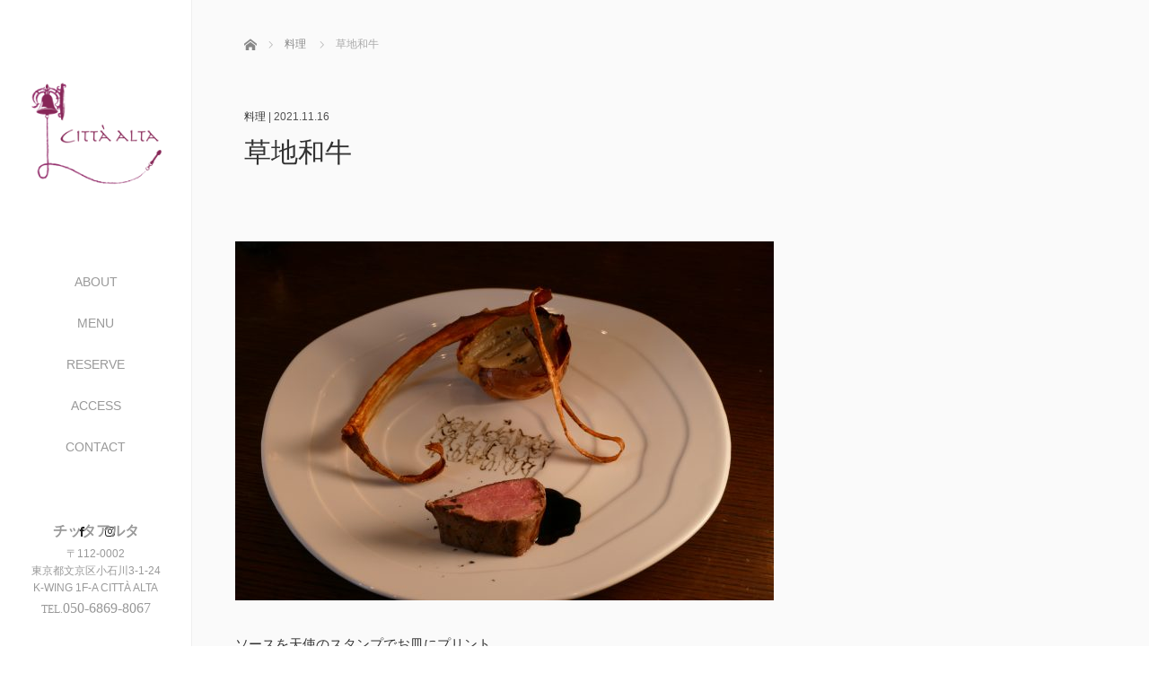

--- FILE ---
content_type: text/html; charset=UTF-8
request_url: https://cittaalta.jp/archives/15
body_size: 12791
content:
<!DOCTYPE html>
<html class="pc" lang="ja">
<head>
<link rel="shortcut icon" href="https://cittaalta.jp/wp-content/uploads/tcd-w/favicon-13.ico" />
<meta charset="UTF-8">
<!--[if IE]><meta http-equiv="X-UA-Compatible" content="IE=edge"><![endif]-->
<meta name="viewport" content="width=device-width,initial-scale=1.0">
<title>天使　肉</title>
<meta name="description" content="ソースを天使のスタンプでお皿にプリント...">
<link rel="pingback" href="https://cittaalta.jp/xmlrpc.php">
<meta name='robots' content='max-image-preview:large' />
<link rel='dns-prefetch' href='//ajax.googleapis.com' />
<link rel="alternate" type="application/rss+xml" title="CITTÀ ALTA &raquo; フィード" href="https://cittaalta.jp/feed" />
<link rel="alternate" title="oEmbed (JSON)" type="application/json+oembed" href="https://cittaalta.jp/wp-json/oembed/1.0/embed?url=https%3A%2F%2Fcittaalta.jp%2Farchives%2F15" />
<link rel="alternate" title="oEmbed (XML)" type="text/xml+oembed" href="https://cittaalta.jp/wp-json/oembed/1.0/embed?url=https%3A%2F%2Fcittaalta.jp%2Farchives%2F15&#038;format=xml" />
<style id='wp-img-auto-sizes-contain-inline-css' type='text/css'>
img:is([sizes=auto i],[sizes^="auto," i]){contain-intrinsic-size:3000px 1500px}
/*# sourceURL=wp-img-auto-sizes-contain-inline-css */
</style>
<style id='wp-emoji-styles-inline-css' type='text/css'>

	img.wp-smiley, img.emoji {
		display: inline !important;
		border: none !important;
		box-shadow: none !important;
		height: 1em !important;
		width: 1em !important;
		margin: 0 0.07em !important;
		vertical-align: -0.1em !important;
		background: none !important;
		padding: 0 !important;
	}
/*# sourceURL=wp-emoji-styles-inline-css */
</style>
<style id='wp-block-library-inline-css' type='text/css'>
:root{--wp-block-synced-color:#7a00df;--wp-block-synced-color--rgb:122,0,223;--wp-bound-block-color:var(--wp-block-synced-color);--wp-editor-canvas-background:#ddd;--wp-admin-theme-color:#007cba;--wp-admin-theme-color--rgb:0,124,186;--wp-admin-theme-color-darker-10:#006ba1;--wp-admin-theme-color-darker-10--rgb:0,107,160.5;--wp-admin-theme-color-darker-20:#005a87;--wp-admin-theme-color-darker-20--rgb:0,90,135;--wp-admin-border-width-focus:2px}@media (min-resolution:192dpi){:root{--wp-admin-border-width-focus:1.5px}}.wp-element-button{cursor:pointer}:root .has-very-light-gray-background-color{background-color:#eee}:root .has-very-dark-gray-background-color{background-color:#313131}:root .has-very-light-gray-color{color:#eee}:root .has-very-dark-gray-color{color:#313131}:root .has-vivid-green-cyan-to-vivid-cyan-blue-gradient-background{background:linear-gradient(135deg,#00d084,#0693e3)}:root .has-purple-crush-gradient-background{background:linear-gradient(135deg,#34e2e4,#4721fb 50%,#ab1dfe)}:root .has-hazy-dawn-gradient-background{background:linear-gradient(135deg,#faaca8,#dad0ec)}:root .has-subdued-olive-gradient-background{background:linear-gradient(135deg,#fafae1,#67a671)}:root .has-atomic-cream-gradient-background{background:linear-gradient(135deg,#fdd79a,#004a59)}:root .has-nightshade-gradient-background{background:linear-gradient(135deg,#330968,#31cdcf)}:root .has-midnight-gradient-background{background:linear-gradient(135deg,#020381,#2874fc)}:root{--wp--preset--font-size--normal:16px;--wp--preset--font-size--huge:42px}.has-regular-font-size{font-size:1em}.has-larger-font-size{font-size:2.625em}.has-normal-font-size{font-size:var(--wp--preset--font-size--normal)}.has-huge-font-size{font-size:var(--wp--preset--font-size--huge)}.has-text-align-center{text-align:center}.has-text-align-left{text-align:left}.has-text-align-right{text-align:right}.has-fit-text{white-space:nowrap!important}#end-resizable-editor-section{display:none}.aligncenter{clear:both}.items-justified-left{justify-content:flex-start}.items-justified-center{justify-content:center}.items-justified-right{justify-content:flex-end}.items-justified-space-between{justify-content:space-between}.screen-reader-text{border:0;clip-path:inset(50%);height:1px;margin:-1px;overflow:hidden;padding:0;position:absolute;width:1px;word-wrap:normal!important}.screen-reader-text:focus{background-color:#ddd;clip-path:none;color:#444;display:block;font-size:1em;height:auto;left:5px;line-height:normal;padding:15px 23px 14px;text-decoration:none;top:5px;width:auto;z-index:100000}html :where(.has-border-color){border-style:solid}html :where([style*=border-top-color]){border-top-style:solid}html :where([style*=border-right-color]){border-right-style:solid}html :where([style*=border-bottom-color]){border-bottom-style:solid}html :where([style*=border-left-color]){border-left-style:solid}html :where([style*=border-width]){border-style:solid}html :where([style*=border-top-width]){border-top-style:solid}html :where([style*=border-right-width]){border-right-style:solid}html :where([style*=border-bottom-width]){border-bottom-style:solid}html :where([style*=border-left-width]){border-left-style:solid}html :where(img[class*=wp-image-]){height:auto;max-width:100%}:where(figure){margin:0 0 1em}html :where(.is-position-sticky){--wp-admin--admin-bar--position-offset:var(--wp-admin--admin-bar--height,0px)}@media screen and (max-width:600px){html :where(.is-position-sticky){--wp-admin--admin-bar--position-offset:0px}}

/*# sourceURL=wp-block-library-inline-css */
</style><style id='global-styles-inline-css' type='text/css'>
:root{--wp--preset--aspect-ratio--square: 1;--wp--preset--aspect-ratio--4-3: 4/3;--wp--preset--aspect-ratio--3-4: 3/4;--wp--preset--aspect-ratio--3-2: 3/2;--wp--preset--aspect-ratio--2-3: 2/3;--wp--preset--aspect-ratio--16-9: 16/9;--wp--preset--aspect-ratio--9-16: 9/16;--wp--preset--color--black: #000000;--wp--preset--color--cyan-bluish-gray: #abb8c3;--wp--preset--color--white: #ffffff;--wp--preset--color--pale-pink: #f78da7;--wp--preset--color--vivid-red: #cf2e2e;--wp--preset--color--luminous-vivid-orange: #ff6900;--wp--preset--color--luminous-vivid-amber: #fcb900;--wp--preset--color--light-green-cyan: #7bdcb5;--wp--preset--color--vivid-green-cyan: #00d084;--wp--preset--color--pale-cyan-blue: #8ed1fc;--wp--preset--color--vivid-cyan-blue: #0693e3;--wp--preset--color--vivid-purple: #9b51e0;--wp--preset--gradient--vivid-cyan-blue-to-vivid-purple: linear-gradient(135deg,rgb(6,147,227) 0%,rgb(155,81,224) 100%);--wp--preset--gradient--light-green-cyan-to-vivid-green-cyan: linear-gradient(135deg,rgb(122,220,180) 0%,rgb(0,208,130) 100%);--wp--preset--gradient--luminous-vivid-amber-to-luminous-vivid-orange: linear-gradient(135deg,rgb(252,185,0) 0%,rgb(255,105,0) 100%);--wp--preset--gradient--luminous-vivid-orange-to-vivid-red: linear-gradient(135deg,rgb(255,105,0) 0%,rgb(207,46,46) 100%);--wp--preset--gradient--very-light-gray-to-cyan-bluish-gray: linear-gradient(135deg,rgb(238,238,238) 0%,rgb(169,184,195) 100%);--wp--preset--gradient--cool-to-warm-spectrum: linear-gradient(135deg,rgb(74,234,220) 0%,rgb(151,120,209) 20%,rgb(207,42,186) 40%,rgb(238,44,130) 60%,rgb(251,105,98) 80%,rgb(254,248,76) 100%);--wp--preset--gradient--blush-light-purple: linear-gradient(135deg,rgb(255,206,236) 0%,rgb(152,150,240) 100%);--wp--preset--gradient--blush-bordeaux: linear-gradient(135deg,rgb(254,205,165) 0%,rgb(254,45,45) 50%,rgb(107,0,62) 100%);--wp--preset--gradient--luminous-dusk: linear-gradient(135deg,rgb(255,203,112) 0%,rgb(199,81,192) 50%,rgb(65,88,208) 100%);--wp--preset--gradient--pale-ocean: linear-gradient(135deg,rgb(255,245,203) 0%,rgb(182,227,212) 50%,rgb(51,167,181) 100%);--wp--preset--gradient--electric-grass: linear-gradient(135deg,rgb(202,248,128) 0%,rgb(113,206,126) 100%);--wp--preset--gradient--midnight: linear-gradient(135deg,rgb(2,3,129) 0%,rgb(40,116,252) 100%);--wp--preset--font-size--small: 13px;--wp--preset--font-size--medium: 20px;--wp--preset--font-size--large: 36px;--wp--preset--font-size--x-large: 42px;--wp--preset--spacing--20: 0.44rem;--wp--preset--spacing--30: 0.67rem;--wp--preset--spacing--40: 1rem;--wp--preset--spacing--50: 1.5rem;--wp--preset--spacing--60: 2.25rem;--wp--preset--spacing--70: 3.38rem;--wp--preset--spacing--80: 5.06rem;--wp--preset--shadow--natural: 6px 6px 9px rgba(0, 0, 0, 0.2);--wp--preset--shadow--deep: 12px 12px 50px rgba(0, 0, 0, 0.4);--wp--preset--shadow--sharp: 6px 6px 0px rgba(0, 0, 0, 0.2);--wp--preset--shadow--outlined: 6px 6px 0px -3px rgb(255, 255, 255), 6px 6px rgb(0, 0, 0);--wp--preset--shadow--crisp: 6px 6px 0px rgb(0, 0, 0);}:where(.is-layout-flex){gap: 0.5em;}:where(.is-layout-grid){gap: 0.5em;}body .is-layout-flex{display: flex;}.is-layout-flex{flex-wrap: wrap;align-items: center;}.is-layout-flex > :is(*, div){margin: 0;}body .is-layout-grid{display: grid;}.is-layout-grid > :is(*, div){margin: 0;}:where(.wp-block-columns.is-layout-flex){gap: 2em;}:where(.wp-block-columns.is-layout-grid){gap: 2em;}:where(.wp-block-post-template.is-layout-flex){gap: 1.25em;}:where(.wp-block-post-template.is-layout-grid){gap: 1.25em;}.has-black-color{color: var(--wp--preset--color--black) !important;}.has-cyan-bluish-gray-color{color: var(--wp--preset--color--cyan-bluish-gray) !important;}.has-white-color{color: var(--wp--preset--color--white) !important;}.has-pale-pink-color{color: var(--wp--preset--color--pale-pink) !important;}.has-vivid-red-color{color: var(--wp--preset--color--vivid-red) !important;}.has-luminous-vivid-orange-color{color: var(--wp--preset--color--luminous-vivid-orange) !important;}.has-luminous-vivid-amber-color{color: var(--wp--preset--color--luminous-vivid-amber) !important;}.has-light-green-cyan-color{color: var(--wp--preset--color--light-green-cyan) !important;}.has-vivid-green-cyan-color{color: var(--wp--preset--color--vivid-green-cyan) !important;}.has-pale-cyan-blue-color{color: var(--wp--preset--color--pale-cyan-blue) !important;}.has-vivid-cyan-blue-color{color: var(--wp--preset--color--vivid-cyan-blue) !important;}.has-vivid-purple-color{color: var(--wp--preset--color--vivid-purple) !important;}.has-black-background-color{background-color: var(--wp--preset--color--black) !important;}.has-cyan-bluish-gray-background-color{background-color: var(--wp--preset--color--cyan-bluish-gray) !important;}.has-white-background-color{background-color: var(--wp--preset--color--white) !important;}.has-pale-pink-background-color{background-color: var(--wp--preset--color--pale-pink) !important;}.has-vivid-red-background-color{background-color: var(--wp--preset--color--vivid-red) !important;}.has-luminous-vivid-orange-background-color{background-color: var(--wp--preset--color--luminous-vivid-orange) !important;}.has-luminous-vivid-amber-background-color{background-color: var(--wp--preset--color--luminous-vivid-amber) !important;}.has-light-green-cyan-background-color{background-color: var(--wp--preset--color--light-green-cyan) !important;}.has-vivid-green-cyan-background-color{background-color: var(--wp--preset--color--vivid-green-cyan) !important;}.has-pale-cyan-blue-background-color{background-color: var(--wp--preset--color--pale-cyan-blue) !important;}.has-vivid-cyan-blue-background-color{background-color: var(--wp--preset--color--vivid-cyan-blue) !important;}.has-vivid-purple-background-color{background-color: var(--wp--preset--color--vivid-purple) !important;}.has-black-border-color{border-color: var(--wp--preset--color--black) !important;}.has-cyan-bluish-gray-border-color{border-color: var(--wp--preset--color--cyan-bluish-gray) !important;}.has-white-border-color{border-color: var(--wp--preset--color--white) !important;}.has-pale-pink-border-color{border-color: var(--wp--preset--color--pale-pink) !important;}.has-vivid-red-border-color{border-color: var(--wp--preset--color--vivid-red) !important;}.has-luminous-vivid-orange-border-color{border-color: var(--wp--preset--color--luminous-vivid-orange) !important;}.has-luminous-vivid-amber-border-color{border-color: var(--wp--preset--color--luminous-vivid-amber) !important;}.has-light-green-cyan-border-color{border-color: var(--wp--preset--color--light-green-cyan) !important;}.has-vivid-green-cyan-border-color{border-color: var(--wp--preset--color--vivid-green-cyan) !important;}.has-pale-cyan-blue-border-color{border-color: var(--wp--preset--color--pale-cyan-blue) !important;}.has-vivid-cyan-blue-border-color{border-color: var(--wp--preset--color--vivid-cyan-blue) !important;}.has-vivid-purple-border-color{border-color: var(--wp--preset--color--vivid-purple) !important;}.has-vivid-cyan-blue-to-vivid-purple-gradient-background{background: var(--wp--preset--gradient--vivid-cyan-blue-to-vivid-purple) !important;}.has-light-green-cyan-to-vivid-green-cyan-gradient-background{background: var(--wp--preset--gradient--light-green-cyan-to-vivid-green-cyan) !important;}.has-luminous-vivid-amber-to-luminous-vivid-orange-gradient-background{background: var(--wp--preset--gradient--luminous-vivid-amber-to-luminous-vivid-orange) !important;}.has-luminous-vivid-orange-to-vivid-red-gradient-background{background: var(--wp--preset--gradient--luminous-vivid-orange-to-vivid-red) !important;}.has-very-light-gray-to-cyan-bluish-gray-gradient-background{background: var(--wp--preset--gradient--very-light-gray-to-cyan-bluish-gray) !important;}.has-cool-to-warm-spectrum-gradient-background{background: var(--wp--preset--gradient--cool-to-warm-spectrum) !important;}.has-blush-light-purple-gradient-background{background: var(--wp--preset--gradient--blush-light-purple) !important;}.has-blush-bordeaux-gradient-background{background: var(--wp--preset--gradient--blush-bordeaux) !important;}.has-luminous-dusk-gradient-background{background: var(--wp--preset--gradient--luminous-dusk) !important;}.has-pale-ocean-gradient-background{background: var(--wp--preset--gradient--pale-ocean) !important;}.has-electric-grass-gradient-background{background: var(--wp--preset--gradient--electric-grass) !important;}.has-midnight-gradient-background{background: var(--wp--preset--gradient--midnight) !important;}.has-small-font-size{font-size: var(--wp--preset--font-size--small) !important;}.has-medium-font-size{font-size: var(--wp--preset--font-size--medium) !important;}.has-large-font-size{font-size: var(--wp--preset--font-size--large) !important;}.has-x-large-font-size{font-size: var(--wp--preset--font-size--x-large) !important;}
/*# sourceURL=global-styles-inline-css */
</style>

<style id='classic-theme-styles-inline-css' type='text/css'>
/*! This file is auto-generated */
.wp-block-button__link{color:#fff;background-color:#32373c;border-radius:9999px;box-shadow:none;text-decoration:none;padding:calc(.667em + 2px) calc(1.333em + 2px);font-size:1.125em}.wp-block-file__button{background:#32373c;color:#fff;text-decoration:none}
/*# sourceURL=/wp-includes/css/classic-themes.min.css */
</style>
<link rel='stylesheet' id='bootstrap.min-css' href='https://cittaalta.jp/wp-content/themes/avalon_tcd040/bootstrap.min.css?ver=3.4' type='text/css' media='all' />
<link rel='stylesheet' id='style-css' href='https://cittaalta.jp/wp-content/themes/avalon_tcd040/style.css?ver=3.4' type='text/css' media='screen' />
<link rel='stylesheet' id='responsive-css' href='https://cittaalta.jp/wp-content/themes/avalon_tcd040/responsive.css?ver=3.4' type='text/css' media='screen and (max-width:1024px)' />
<link rel='stylesheet' id='fullpage.min-css' href='https://cittaalta.jp/wp-content/themes/avalon_tcd040/fullpage.min.css?ver=3.4' type='text/css' media='all' />
<script type="text/javascript" src="https://cittaalta.jp/wp-includes/js/jquery/jquery.min.js?ver=3.7.1" id="jquery-core-js"></script>
<script type="text/javascript" src="https://cittaalta.jp/wp-includes/js/jquery/jquery-migrate.min.js?ver=3.4.1" id="jquery-migrate-js"></script>
<script type="text/javascript" src="https://ajax.googleapis.com/ajax/libs/jquery/1.12.3/jquery.min.js?ver=6.9" id="jquery.min-js"></script>
<script type="text/javascript" src="https://cittaalta.jp/wp-content/themes/avalon_tcd040/js/bootstrap.min.js?ver=3.4" id="bootstrap.min-js"></script>
<script type="text/javascript" src="https://cittaalta.jp/wp-content/themes/avalon_tcd040/js/jquery.newsticker.js?ver=3.4" id="jquery.newsticker-js"></script>
<script type="text/javascript" src="https://cittaalta.jp/wp-content/themes/avalon_tcd040/js/menu.js?ver=3.4" id="menu-js"></script>
<script type="text/javascript" src="https://cittaalta.jp/wp-content/themes/avalon_tcd040/js/jquery.easings.min.js?ver=3.4" id="jquery.easings.min-js"></script>
<script type="text/javascript" src="https://cittaalta.jp/wp-content/themes/avalon_tcd040/js/fullpage.min.js?ver=3.4" id="fullpage.min-js"></script>
<script type="text/javascript" src="https://cittaalta.jp/wp-content/themes/avalon_tcd040/js/easings.min.js?ver=3.4" id="easings.min-js"></script>
<script type="text/javascript" src="https://cittaalta.jp/wp-content/themes/avalon_tcd040/js/scrolloverflow.min.js?ver=3.4" id="scrolloverflow.min-js"></script>
<script type="text/javascript" src="https://cittaalta.jp/wp-content/themes/avalon_tcd040/js/jquery.inview.min.js?ver=3.4" id="jquery.inview.min-js"></script>
<link rel="https://api.w.org/" href="https://cittaalta.jp/wp-json/" /><link rel="alternate" title="JSON" type="application/json" href="https://cittaalta.jp/wp-json/wp/v2/posts/15" /><link rel="canonical" href="https://cittaalta.jp/archives/15" />
<link rel='shortlink' href='https://cittaalta.jp/?p=15' />

<script src="https://cittaalta.jp/wp-content/themes/avalon_tcd040/js/jquery.easing.js?ver=3.4"></script>
<script src="https://cittaalta.jp/wp-content/themes/avalon_tcd040/js/jscript.js?ver=3.4"></script>
<link rel="stylesheet" media="screen and (max-width:770px)" href="https://cittaalta.jp/wp-content/themes/avalon_tcd040/footer-bar/footer-bar.css?ver=3.4">
<script src="https://cittaalta.jp/wp-content/themes/avalon_tcd040/js/comment.js?ver=3.4"></script>

<link rel="stylesheet" href="https://cittaalta.jp/wp-content/themes/avalon_tcd040/japanese.css?ver=3.4">

<!--[if lt IE 9]>
<script src="https://cittaalta.jp/wp-content/themes/avalon_tcd040/js/html5.js?ver=3.4"></script>
<![endif]-->


<script>
 $(document).ready(function() {
     if($(window).width() >= 1025) {
         $('#fullpage').fullpage({
                licenseKey: '47E50799-01BE4E5E-83C97E0B-189E3E95',
            anchors: ['Page0', 'Page1', 'Page2', 'Page3', 'Page4', 'Page5', ],
             lockAnchors: false,
            sectionsColor: ['#FFF', '#FFF', '#FFF', '#FFF', '#FFF', '#222222', ],
             scrollBar: true,
             scrollingSpeed: 1200,
             normalScrollElements: '#section5,',
             fitToSection: false,
             easing: 'easeInOutQuart'
         });
     } else {
         $('#fullpage').fullpage({
                licenseKey: '47E50799-01BE4E5E-83C97E0B-189E3E95',
            anchors: ['Page0', 'Page1', 'Page2', 'Page3', 'Page4', 'Page5', ],
             lockAnchors: false,
            sectionsColor: ['#FFF', '#FFF', '#FFF', '#FFF', '#FFF', '#222222', ],            
             scrollBar: true,
             scrollingSpeed: 1000,
             autoScrolling: false,
             fitToSection: false
         });
     }
 });
</script>
<style type="text/css">

.pc #logo_text .logo{font-size:21px; }
.pc #logo_text .desc { font-size:12px; }

.mobile #logo_text .logo{font-size:18px; }

#footer_logo .logo { font-size:40px; }
#footer_logo .desc { font-size:12px; }

.pc #global_menu li a:hover, .pc #global_menu > ul > li.active > a, .post_list li.type1 .meta li a:hover, .post_list li.type2 .meta li a:hover, #footer_menu li a:hover, #home_slider .info_inner .title_link:hover, #post_meta_top a:hover, #bread_crumb li a:hover, #comment_header ul li a:hover, #template1_header .product_cateogry a:hover, #archive_product_list .no_image:hover .title a
 { color:#753A00; }

#side_col, #main_content{ background-color: #FFFFFF;}

#global_menu .sub-menu{background: none;}
#global_menu .sub-menu li{background: rgba(0,0,0, 0.8);}
#global_menu .sub-menu li a{color:#FFFFFF !important;}
#global_menu .sub-menu li a:hover{color:#FFFFFF !important; background: #753A00 !important;}

.post_content a, .custom-html-widget a { color:#F57500; }
#edit-area .headline, .footer_headline, .widget-title, a:hover, .menu_category, .custom-html-widget a:hover { color:#753A00; }
#return_top a:hover, .next_page_link a:hover, .page_navi a:hover, #index_news_list .archive_link:hover, .pc #index_news_list .news_title a:hover, .box_list_headline .archive_link a:hover, .previous_next_post .previous_post a:hover, .previous_next_post .next_post a:hover,
 #single_product_list .slick-prev:hover, #single_product_list .slick-next:hover, #previous_next_page a:hover, .mobile .template1_content_list .caption a.link:hover, #archive_product_cateogry_menu li a:hover, .pc #archive_product_cateogry_menu li.active > a, .pc #archive_product_cateogry_menu li ul,
  #wp-calendar td a:hover, #wp-calendar #prev a:hover, #wp-calendar #next a:hover, .widget_search #search-btn input:hover, .widget_search #searchsubmit:hover, .side_widget.google_search #searchsubmit:hover,
   #submit_comment:hover, #post_pagination a:hover, #post_pagination p, .mobile a.category_menu_button:hover, .mobile a.category_menu_button.active, .user_sns li a:hover
    { background-color:#753A00; }



/*#edit-area .top-blog-list .headline{ color:#753A00; }*/
.page-title, .headline, #edit-area .headline, .header-title, .blog-title, .related-posts-title, .widget-title{
    font-weight: 500; font-family: "Times New Roman" , "游明朝" , "Yu Mincho" , "游明朝体" , "YuMincho" , "ヒラギノ明朝 Pro W3" , "Hiragino Mincho Pro" , "HiraMinProN-W3" , "HGS明朝E" , "ＭＳ Ｐ明朝" , "MS PMincho" , serif;}
.blog-title{ font-size: 18px; }
.page-title{ font-size: 30px; }
.post_content{ font-size: 15px; }

.store-information01 { background-color:#753A00; }
.page_navi li .current { background-color:#753A00; }

#comment_textarea textarea:focus, #guest_info input:focus
 { border-color:#753A00; }

.pc #archive_product_cateogry_menu li ul a:hover
 { background-color:#753A00; color:#999999; }

#previous_next_post .prev_post:hover, #previous_next_post .next_post:hover { background-color:#753A00;}
.related-posts-title { color:#753A00;}

/*.btn_gst:hover { color:#753A00!important;}*/

.footer_menu li.no_link a { color:#753A00; }
#global_menu ul li.no_link > a { color:#753A00; }

.blog-title a:hover, .blog-meta a:hover, .entry-meta a:hover, #post_meta_bottom a:hover { color: #753A00; }

#global_menu a, .store-information, .store-information02, .store-information a, .store-information02 a,
.store-information .store-tel, .store-information02 .store-tel, .store-information .store-tel a, .store-information02 .store-tel a
  {color:#999999 !important;}

@media screen and (max-width: 1024px) {
 #global_menu a { color: #FFFFFF !important; background: #000000 !important; border-color:  #000000; }
 .mobile #global_menu a:hover { color: #FFFFFF !important; background-color:#753A00 !important; }
 #global_menu li:before { color: #FFFFFF !important; }
 #global_menu .child_menu_button .icon:before { color: #FFFFFF !important; }
 #global_menu .sub-menu li a{background: rgba(0,0,0, 0.8) !important;}
}

@media screen and (min-width:1025px) {
 .store-information01 .store-tel, .store-information01 .store-tel a { color:#ffffff !important; }
}

#page_header .title { font-size:30px; }
#article .post_content { font-size:15px; }


.store-information .store-name, .store-information02 .store-name{ font-size:16px; }
.store-address{ font-size:12px; }
.store-information .store-tel, .store-information02 .store-tel{ font-size:16px; }
.store-information .store-tel span, .store-information02 .store-tel span{ font-size:12px; }

.store-information01{ font-size:12px; }
.store-information01 .store-name{ font-size:14px; }
.store-information01 .store-tel{ font-size:16px; }

    @media screen and (max-width: 1024px) {
        #main_col {top: auto !important;}
    }


#site_loader_spinner { border:4px solid rgba(117,58,0,0.2); border-top-color:#753A00; }


.hvr_ef1 .img-wrap img{
-webkit-backface-visibility: hidden;
backface-visibility: hidden;
margin-left: 8px;
-webkit-transform: scale(1.18) translate3d(-8px, 0, 0);
-webkit-transition-property: opacity, translate3d;
-webkit-transition: 0.5s;
-moz-transform: scale(1.18) translate3d(-8px, 0, 0);
-moz-transition-property: opacity, translate3d;
-moz-transition: 0.5s;
-ms-transform: scale(1.18) translate3d(-8px, 0, 0);
-ms-transition-property: opacity, translate3d;
-ms-transition: 0.5s;
-o-transform: scale(1.18) translate3d(-8px, 0, 0);
-o-transition-property: opacity, translate3d;
-o-transition: 0.5s;
transform: scale(1.18) translate3d(-8px, 0, 0);
transition-property: opacity, translate3d;
transition: 0.5s;
}
.hvr_ef1 .img-wrap:hover img{
opacity: 0.5;
-webkit-transform: scale(1.18) translate3d(0, 0, 0);
-moz-transform: scale(1.18) translate3d(0, 0, 0);
-ms-transform: scale(1.18) translate3d(0, 0, 0);
-o-transform: scale(1.18) translate3d(0, 0, 0);
transform: scale(1.18) translate3d(0, 0, 0);
}










</style>

<style type="text/css"></style></head>
<body class="wp-singular post-template-default single single-post postid-15 single-format-standard wp-theme-avalon_tcd040 font_yugothic fixed-news sp_footer-bar sp_footer-bar_type1">
<div id="site_loader_overlay"><div id="site_loader_spinner"></div></div>
<div id="site_wrap">
	<div id="main_content" class="clearfix row no-gutters">
		<!-- side col -->
		<div id="side_col" class="col-md-2 side_col_left">
	<!-- logo -->
	<div id="logo_image">
 <h1 class="logo">
  <a href="https://cittaalta.jp/" title="CITTÀ ALTA" data-label="CITTÀ ALTA"><img class="h_logo" src="https://cittaalta.jp/wp-content/uploads/2022/03/透明②チッタアルタCMYK-e1646891578531.png?1769929177" alt="CITTÀ ALTA" title="CITTÀ ALTA" /></a>
 </h1>
</div>
	
	<a href="#" class="menu_button pc-none"><span>menu</span></a>
	<div id="global_menu" class="clearfix">
					<ul id="menu-%e3%82%b5%e3%83%b3%e3%83%97%e3%83%ab%e3%83%a1%e3%83%8b%e3%83%a5%e3%83%bc" class="menu"><li id="menu-item-19" class="menu-item menu-item-type-custom menu-item-object-custom menu-item-19"><a href="https://cittaalta.jp/about">ABOUT</a></li>
<li id="menu-item-20" class="menu-item menu-item-type-custom menu-item-object-custom menu-item-20"><a href="https://cittaalta.jp/menu">MENU</a></li>
<li id="menu-item-141" class="menu-item menu-item-type-custom menu-item-object-custom menu-item-141"><a href="https://pocket-concierge.jp/ja/restaurants/243824">RESERVE</a></li>
<li id="menu-item-25" class="menu-item menu-item-type-custom menu-item-object-custom menu-item-25"><a href="https://cittaalta.jp/access">ACCESS</a></li>
<li id="menu-item-26" class="menu-item menu-item-type-custom menu-item-object-custom menu-item-26"><a href="mailto:info@cittaalta.jp">CONTACT</a></li>
</ul>			</div>
	<!-- social button -->
	<ul class="user_sns clearfix sp-none">
						<li class="facebook"><a href="https://www.facebook.com/CITTÀ-ALTA-チッタアルタ-142916229084153/" target="_blank"><span>Facebook</span></a></li>		<li class="insta"><a href="https://www.instagram.com/cittaalta_tokyo/?hl=ja" target="_blank"><span>Instagram</span></a></li>							</ul>
	<div class="store-information sp-none">
		<p class="store-name">チッタアルタ</p>		<p class="store-address">〒112-0002<br />
東京都文京区小石川3-1-24<br />
K-WING 1F-A CITTÀ ALTA</p>		<p class="store-tel"><span>TEL.</span>050-6869-8067</p>	</div>
</div>
		<!-- main col -->
				<div id="main_col" class="col-md-10 main_col_right">
 <div class="container single_wrap">
     
<ul id="bread_crumb" class="clearfix" itemscope itemtype="http://schema.org/BreadcrumbList">
 <li itemprop="itemListElement" itemscope itemtype="http://schema.org/ListItem" class="home"><a itemprop="item" href="https://cittaalta.jp/"><span itemprop="name">ホーム</span></a><meta itemprop="position" content="1" /></li>

 <li itemprop="itemListElement" itemscope itemtype="http://schema.org/ListItem">
     <a itemprop="item" href="https://cittaalta.jp/archives/category/news/food"><span itemprop="name">料理</span></a>
       <meta itemprop="position" content="2" /></li>
 <li itemprop="itemListElement" itemscope itemtype="http://schema.org/ListItem" class="last"><span itemprop="name">草地和牛</span><meta itemprop="position" content="3" /></li>

</ul>
    
     <header class="entry-header">
	         <p class="entry-meta">
                             <a href="https://cittaalta.jp/archives/category/news/food" rel="category tag">料理</a> | <time class="blog-date" datetime="2021-11-16">2021.11.16</time>
                      </p>
	         <h2 class="page-title">草地和牛</h2>
	                  </header>
     <div class="row">
                           <div class="col-md-12 entry-content">
                              <div class="entry-content-thumbnail">
                     <img width="600" height="400" src="https://cittaalta.jp/wp-content/uploads/2022/03/A208AE0B-E8E7-4B4A-801C-CDDD7050A9DA-600x400.jpeg" class="attachment-size600x400 size-size600x400 wp-post-image" alt="" decoding="async" loading="lazy" srcset="https://cittaalta.jp/wp-content/uploads/2022/03/A208AE0B-E8E7-4B4A-801C-CDDD7050A9DA-600x400.jpeg 600w, https://cittaalta.jp/wp-content/uploads/2022/03/A208AE0B-E8E7-4B4A-801C-CDDD7050A9DA-300x200.jpeg 300w, https://cittaalta.jp/wp-content/uploads/2022/03/A208AE0B-E8E7-4B4A-801C-CDDD7050A9DA-1024x683.jpeg 1024w, https://cittaalta.jp/wp-content/uploads/2022/03/A208AE0B-E8E7-4B4A-801C-CDDD7050A9DA-768x512.jpeg 768w, https://cittaalta.jp/wp-content/uploads/2022/03/A208AE0B-E8E7-4B4A-801C-CDDD7050A9DA-1536x1024.jpeg 1536w, https://cittaalta.jp/wp-content/uploads/2022/03/A208AE0B-E8E7-4B4A-801C-CDDD7050A9DA-2048x1365.jpeg 2048w, https://cittaalta.jp/wp-content/uploads/2022/03/A208AE0B-E8E7-4B4A-801C-CDDD7050A9DA-450x300.jpeg 450w, https://cittaalta.jp/wp-content/uploads/2022/03/A208AE0B-E8E7-4B4A-801C-CDDD7050A9DA-scaled-e1646897103627.jpeg 1180w" sizes="auto, (max-width: 600px) 100vw, 600px" />                 </div>
                          <!-- banner1 -->
                                           
             <div id="edit-area" class="post_content">
                                      <p>ソースを天使のスタンプでお皿にプリント</p>
                              </div>
                              <div class="single_share" id="single_share_bottom">
                     
<!--Type1-->

<!--Type2-->

<div id="share_top2">

 

<div class="sns">
<ul class="type2 clearfix">
<!--Twitterボタン-->
<li class="twitter">
<a href="http://twitter.com/share?text=%E8%8D%89%E5%9C%B0%E5%92%8C%E7%89%9B&url=https%3A%2F%2Fcittaalta.jp%2Farchives%2F15&via=&tw_p=tweetbutton&related=" onclick="javascript:window.open(this.href, '', 'menubar=no,toolbar=no,resizable=yes,scrollbars=yes,height=400,width=600');return false;"><i class="icon-twitter"></i><span class="ttl">Tweet</span><span class="share-count"></span></a></li>

<!--Facebookボタン-->
<li class="facebook">
<a href="//www.facebook.com/sharer/sharer.php?u=https://cittaalta.jp/archives/15&amp;t=%E8%8D%89%E5%9C%B0%E5%92%8C%E7%89%9B" class="facebook-btn-icon-link" target="blank" rel="nofollow"><i class="icon-facebook"></i><span class="ttl">Share</span><span class="share-count"></span></a></li>

<!--Hatebuボタン-->
<li class="hatebu">
<a href="http://b.hatena.ne.jp/add?mode=confirm&url=https%3A%2F%2Fcittaalta.jp%2Farchives%2F15" onclick="javascript:window.open(this.href, '', 'menubar=no,toolbar=no,resizable=yes,scrollbars=yes,height=400,width=510');return false;" ><i class="icon-hatebu"></i><span class="ttl">Hatena</span><span class="share-count"></span></a></li>

<!--Pocketボタン-->
<li class="pocket">
<a href="http://getpocket.com/edit?url=https%3A%2F%2Fcittaalta.jp%2Farchives%2F15&title=%E8%8D%89%E5%9C%B0%E5%92%8C%E7%89%9B" target="blank"><i class="icon-pocket"></i><span class="ttl">Pocket</span><span class="share-count"></span></a></li>

<!--RSSボタン-->
<li class="rss">
<a href="https://cittaalta.jp/feed" target="blank"><i class="icon-rss"></i><span class="ttl">RSS</span></a></li>

<!--Feedlyボタン-->
<li class="feedly">
<a href="http://feedly.com/index.html#subscription/feed/https://cittaalta.jp/feed" target="blank"><i class="icon-feedly"></i><span class="ttl">feedly</span><span class="share-count"></span></a></li>

<!--Pinterestボタン-->
<li class="pinterest">
<a rel="nofollow" target="_blank" href="https://www.pinterest.com/pin/create/button/?url=https%3A%2F%2Fcittaalta.jp%2Farchives%2F15&media=https://cittaalta.jp/wp-content/uploads/2022/03/A208AE0B-E8E7-4B4A-801C-CDDD7050A9DA-scaled-e1646897103627.jpeg&description=%E8%8D%89%E5%9C%B0%E5%92%8C%E7%89%9B"><i class="icon-pinterest"></i><span class="ttl">Pin&nbsp;it</span></a></li>

</ul>
</div>

</div>


<!--Type3-->

<!--Type4-->

<!--Type5-->
                 </div>
                                                        <ul id="post_meta_bottom" class="clearfix">
                     <li class="post_author">投稿者: <a href="https://cittaalta.jp/archives/author/cittaalta_test" title="cittaalta の投稿" rel="author">cittaalta</a></li>                     <li class="post_category"><a href="https://cittaalta.jp/archives/category/news/food" rel="category tag">料理</a></li>                                                           </ul>
                                           <div id="previous_next_post" class="clearfix">
                     <a class='next_post' href='https://cittaalta.jp/archives/16' title='シャボン玉'><p class='clearfix'><span class='title'>シャボン玉</span></p></a>                 </div>
                          <!-- banner2 -->
                                                    <!-- related post -->
                                                   <div class="related-posts">
                         <h3 class="related-posts-title">関連記事一覧</h3>
                                                                               <div class="row">                             <div class="col-sm-6">
                                 <div class="related_post clearfix">
                                     <div class="related_post_img">
                                         <a class="hvr_ef1" href="https://cittaalta.jp/archives/188">
                                             <div class="img-wrap">                                                                                              <img width="100px" height="100px" src="https://cittaalta.jp/wp-content/uploads/2022/10/6CD73CC4-5AF4-4C14-832D-8983B6A77C42-150x150.jpeg" alt="赤とんぼ" />
                                                                                          </div>
                                         </a>
                                     </div>
                                     <div class="related_post_meta">
                                         <h3 class="title"><a href="https://cittaalta.jp/archives/188">赤とんぼ</a></h3>
                                     </div>
                                 </div>
                             </div>
                                                                                                                <div class="col-sm-6">
                                 <div class="related_post clearfix">
                                     <div class="related_post_img">
                                         <a class="hvr_ef1" href="https://cittaalta.jp/archives/210">
                                             <div class="img-wrap">                                                                                              <img width="100px" height="100px" src="https://cittaalta.jp/wp-content/uploads/2023/01/4E34D4E0-29C3-4217-B557-B6F925ADEB09-150x150.jpeg" alt="りんごとリンゴと林檎のミルフィーユ" />
                                                                                          </div>
                                         </a>
                                     </div>
                                     <div class="related_post_meta">
                                         <h3 class="title"><a href="https://cittaalta.jp/archives/210">りんごとリンゴと林檎のミルフィーユ</a></h3>
                                     </div>
                                 </div>
                             </div>
                             </div>                                                      <div class="row">                             <div class="col-sm-6">
                                 <div class="related_post clearfix">
                                     <div class="related_post_img">
                                         <a class="hvr_ef1" href="https://cittaalta.jp/archives/17">
                                             <div class="img-wrap">                                                                                              <img width="100px" height="100px" src="https://cittaalta.jp/wp-content/uploads/2021/11/C2A05C9B-CCAE-455A-9FC6-5F17A3168690-scaled.jpeg" alt="自家製パスタ　レジネッテ" />
                                                                                          </div>
                                         </a>
                                     </div>
                                     <div class="related_post_meta">
                                         <h3 class="title"><a href="https://cittaalta.jp/archives/17">自家製パスタ　レジネッテ</a></h3>
                                     </div>
                                 </div>
                             </div>
                                                                                                                <div class="col-sm-6">
                                 <div class="related_post clearfix">
                                     <div class="related_post_img">
                                         <a class="hvr_ef1" href="https://cittaalta.jp/archives/16">
                                             <div class="img-wrap">                                                                                              <img width="100px" height="100px" src="https://cittaalta.jp/wp-content/uploads/2021/11/EE392E56-61F0-4CB1-B99C-3BC34C7AF426.jpeg" alt="シャボン玉" />
                                                                                          </div>
                                         </a>
                                     </div>
                                     <div class="related_post_meta">
                                         <h3 class="title"><a href="https://cittaalta.jp/archives/16">シャボン玉</a></h3>
                                     </div>
                                 </div>
                             </div>
                             </div>                                                                       </div>
                                           <!-- comment -->
                      </div>
              </div>
 </div>
 
<div id="footer">
                  <div class="container">
                  <div id="footer_logo" class="align1 mb60 sp-none">
                <div class="logo_area">
 <p class="logo"><a href="https://cittaalta.jp/" title="CITTÀ ALTA"><img class="f_logo" src="https://cittaalta.jp/wp-content/uploads/2022/03/A7960DB2-1380-4E41-99E4-218BD3564843-e1647060428578.png?1769929177" alt="CITTÀ ALTA" title="CITTÀ ALTA" /></a></p>
</div>
            </div>
            <div class="row">
                <div id="footer_menu" class="clearfix">
                <div class="footer_widget col-md-3 col-sm-3 col-xs-3 widget_archive" id="archives-2">
<h3 class="footer_headline">アーカイブ</h3>
			<ul>
					<li><a href='https://cittaalta.jp/archives/date/2023/01'>2023年1月</a></li>
	<li><a href='https://cittaalta.jp/archives/date/2022/10'>2022年10月</a></li>
	<li><a href='https://cittaalta.jp/archives/date/2022/07'>2022年7月</a></li>
	<li><a href='https://cittaalta.jp/archives/date/2022/05'>2022年5月</a></li>
	<li><a href='https://cittaalta.jp/archives/date/2022/03'>2022年3月</a></li>
	<li><a href='https://cittaalta.jp/archives/date/2021/11'>2021年11月</a></li>
			</ul>

			</div>
<div class="footer_widget col-md-3 col-sm-3 col-xs-3 widget_categories" id="categories-2">
<h3 class="footer_headline">カテゴリー</h3>
			<ul>
					<li class="cat-item cat-item-3"><a href="https://cittaalta.jp/archives/category/news/course">コース</a>
</li>
	<li class="cat-item cat-item-4"><a href="https://cittaalta.jp/archives/category/news/drink">ドリンク</a>
</li>
	<li class="cat-item cat-item-5"><a href="https://cittaalta.jp/archives/category/news/food">料理</a>
</li>
			</ul>

			</div>
<div class="footer_widget col-md-3 col-sm-3 col-xs-3 tcdw_custom_menu_widget" id="tcdw_custom_menu_widget-9">
<h3 class="footer_headline">RESERVE</h3><ul id="menu-reserve" class="collapse_category_list"><li id="menu-item-143" class="menu-item menu-item-type-custom menu-item-object-custom menu-item-143"><a href="https://pocket-concierge.jp/ja/restaurants/243824">ご予約はこちら</a></li>
<li id="menu-item-144" class="menu-item menu-item-type-custom menu-item-object-custom menu-item-144"><a href="mailto:info@cittaalta.jp">お問い合わせ</a></li>
</ul></div>
<div class="footer_widget col-md-3 col-sm-3 col-xs-3 tcdw_custom_menu_widget" id="tcdw_custom_menu_widget-10">
<h3 class="footer_headline">利用規約</h3><ul id="menu-%e5%88%a9%e7%94%a8%e8%a6%8f%e7%b4%84" class="collapse_category_list"><li id="menu-item-139" class="menu-item menu-item-type-post_type menu-item-object-page menu-item-139"><a href="https://cittaalta.jp/%e3%83%97%e3%83%a9%e3%82%a4%e3%83%90%e3%82%b7%e3%83%bc%e3%83%9d%e3%83%aa%e3%82%b7%e3%83%bc">プライバシーポリシー</a></li>
<li id="menu-item-140" class="menu-item menu-item-type-post_type menu-item-object-page menu-item-140"><a href="https://cittaalta.jp/%e3%82%ad%e3%83%a3%e3%83%b3%e3%82%bb%e3%83%ab%e3%83%9d%e3%83%aa%e3%82%b7%e3%83%bc">キャンセルポリシー</a></li>
</ul></div>
                </div><!-- / #footer_menu -->
            </div>
        </div><!-- / .container -->
        <div class="store-information02 mt50 mb20 pc-none">
        <p class="store-name">チッタアルタ</p>        <p class="store-address">〒112-0002<br />
東京都文京区小石川3-1-24<br />
K-WING 1F-A CITTÀ ALTA</p>        <p class="store-tel"><span>TEL.</span>050-6869-8067</p>    </div>
    <ul class="user_sns pc-none clearfix">
                        <li class="facebook"><a href="https://www.facebook.com/CITTÀ-ALTA-チッタアルタ-142916229084153/" target="_blank"><span>Facebook</span></a></li>        <li class="insta"><a href="https://www.instagram.com/cittaalta_tokyo/?hl=ja" target="_blank"><span>Instagram</span></a></li>                            </ul>
            <p class="store-information01 sp-none">
            <span class="store-name">チッタアルタ</span>
            <span class="store-address">〒112-0002
東京都文京区小石川3-1-24
K-WING 1F-A CITTÀ ALTA</span>TEL.<span class="store-tel">050-6869-8067</span>
        </p>
        <p id="copyright">&copy;&nbsp;CITTÀ ALTA All Rights Reserved.</p>
</div><!-- / #footer -->

 <div id="return_top">
  <a href="#body"><span>PAGE TOP</span></a>
 </div>

</div><!-- / #main_col -->
</div><!-- / #main_content -->
</div><!-- / #site_wrap -->


<script>
jQuery(document).ready(function($){

  $(window).load(function () {
    $('#site_loader_spinner').delay(600).fadeOut(400);
    $('#site_loader_overlay').delay(900).fadeOut(800);
    $('#site_wrap').css('display', 'block');
    $(window).trigger('resize');
		if ($('.pb_slider').length) {
			$('.pb_slider').slick('setPosition');
			$('.pb_slider_nav').slick('setPosition');
		}
    if ($('.pb_tab_slider').length) {
      $('.pb_tab_slider').slick('setPosition');
    }
  });
  $(function(){
    setTimeout(function(){
      $('#site_loader_spinner').delay(600).fadeOut(400);
      $('#site_loader_overlay').delay(900).fadeOut(800);
      $('#site_wrap').css('display', 'block');
    }, 3000);
  });
});
var timer = false;
 jQuery(window).on('load resize', function(){
     if (timer !== false) {
         clearTimeout(timer);
     }
     timer = setTimeout(function() {
         var h = $(window).height();
         var w = $(window).width();
         var x = 688;
         if(h<x){
             $('#side_col').css('position', 'relative');
             $('#side_col .store-information').css('position', 'relative');
         }
    }, 200);
});
</script>
    <!-- facebook share button code -->
    <div id="fb-root"></div>
    <script>
        (function(d, s, id) {
            var js, fjs = d.getElementsByTagName(s)[0];
            if (d.getElementById(id)) return;
            js = d.createElement(s); js.id = id;
            js.src = "//connect.facebook.net/ja_JP/sdk.js#xfbml=1&version=v2.5";
            fjs.parentNode.insertBefore(js, fjs);
        }(document, 'script', 'facebook-jssdk'));
    </script>
<script type="speculationrules">
{"prefetch":[{"source":"document","where":{"and":[{"href_matches":"/*"},{"not":{"href_matches":["/wp-*.php","/wp-admin/*","/wp-content/uploads/*","/wp-content/*","/wp-content/plugins/*","/wp-content/themes/avalon_tcd040/*","/*\\?(.+)"]}},{"not":{"selector_matches":"a[rel~=\"nofollow\"]"}},{"not":{"selector_matches":".no-prefetch, .no-prefetch a"}}]},"eagerness":"conservative"}]}
</script>
<script id="wp-emoji-settings" type="application/json">
{"baseUrl":"https://s.w.org/images/core/emoji/17.0.2/72x72/","ext":".png","svgUrl":"https://s.w.org/images/core/emoji/17.0.2/svg/","svgExt":".svg","source":{"concatemoji":"https://cittaalta.jp/wp-includes/js/wp-emoji-release.min.js?ver=6.9"}}
</script>
<script type="module">
/* <![CDATA[ */
/*! This file is auto-generated */
const a=JSON.parse(document.getElementById("wp-emoji-settings").textContent),o=(window._wpemojiSettings=a,"wpEmojiSettingsSupports"),s=["flag","emoji"];function i(e){try{var t={supportTests:e,timestamp:(new Date).valueOf()};sessionStorage.setItem(o,JSON.stringify(t))}catch(e){}}function c(e,t,n){e.clearRect(0,0,e.canvas.width,e.canvas.height),e.fillText(t,0,0);t=new Uint32Array(e.getImageData(0,0,e.canvas.width,e.canvas.height).data);e.clearRect(0,0,e.canvas.width,e.canvas.height),e.fillText(n,0,0);const a=new Uint32Array(e.getImageData(0,0,e.canvas.width,e.canvas.height).data);return t.every((e,t)=>e===a[t])}function p(e,t){e.clearRect(0,0,e.canvas.width,e.canvas.height),e.fillText(t,0,0);var n=e.getImageData(16,16,1,1);for(let e=0;e<n.data.length;e++)if(0!==n.data[e])return!1;return!0}function u(e,t,n,a){switch(t){case"flag":return n(e,"\ud83c\udff3\ufe0f\u200d\u26a7\ufe0f","\ud83c\udff3\ufe0f\u200b\u26a7\ufe0f")?!1:!n(e,"\ud83c\udde8\ud83c\uddf6","\ud83c\udde8\u200b\ud83c\uddf6")&&!n(e,"\ud83c\udff4\udb40\udc67\udb40\udc62\udb40\udc65\udb40\udc6e\udb40\udc67\udb40\udc7f","\ud83c\udff4\u200b\udb40\udc67\u200b\udb40\udc62\u200b\udb40\udc65\u200b\udb40\udc6e\u200b\udb40\udc67\u200b\udb40\udc7f");case"emoji":return!a(e,"\ud83e\u1fac8")}return!1}function f(e,t,n,a){let r;const o=(r="undefined"!=typeof WorkerGlobalScope&&self instanceof WorkerGlobalScope?new OffscreenCanvas(300,150):document.createElement("canvas")).getContext("2d",{willReadFrequently:!0}),s=(o.textBaseline="top",o.font="600 32px Arial",{});return e.forEach(e=>{s[e]=t(o,e,n,a)}),s}function r(e){var t=document.createElement("script");t.src=e,t.defer=!0,document.head.appendChild(t)}a.supports={everything:!0,everythingExceptFlag:!0},new Promise(t=>{let n=function(){try{var e=JSON.parse(sessionStorage.getItem(o));if("object"==typeof e&&"number"==typeof e.timestamp&&(new Date).valueOf()<e.timestamp+604800&&"object"==typeof e.supportTests)return e.supportTests}catch(e){}return null}();if(!n){if("undefined"!=typeof Worker&&"undefined"!=typeof OffscreenCanvas&&"undefined"!=typeof URL&&URL.createObjectURL&&"undefined"!=typeof Blob)try{var e="postMessage("+f.toString()+"("+[JSON.stringify(s),u.toString(),c.toString(),p.toString()].join(",")+"));",a=new Blob([e],{type:"text/javascript"});const r=new Worker(URL.createObjectURL(a),{name:"wpTestEmojiSupports"});return void(r.onmessage=e=>{i(n=e.data),r.terminate(),t(n)})}catch(e){}i(n=f(s,u,c,p))}t(n)}).then(e=>{for(const n in e)a.supports[n]=e[n],a.supports.everything=a.supports.everything&&a.supports[n],"flag"!==n&&(a.supports.everythingExceptFlag=a.supports.everythingExceptFlag&&a.supports[n]);var t;a.supports.everythingExceptFlag=a.supports.everythingExceptFlag&&!a.supports.flag,a.supports.everything||((t=a.source||{}).concatemoji?r(t.concatemoji):t.wpemoji&&t.twemoji&&(r(t.twemoji),r(t.wpemoji)))});
//# sourceURL=https://cittaalta.jp/wp-includes/js/wp-emoji-loader.min.js
/* ]]> */
</script>
			<script  id="c4wp-recaptcha-js" src="https://www.google.com/recaptcha/api.js?render=&#038;hl=en"></script>
			<script id="c4wp-inline-js" type="text/javascript">
				
				( function( grecaptcha ) {

					let c4wp_onloadCallback = function() {
						for ( var i = 0; i < document.forms.length; i++ ) {
							let form = document.forms[i];
							let captcha_div = form.querySelector( '.c4wp_captcha_field_div:not(.rendered)' );
							let jetpack_sso = form.querySelector( '#jetpack-sso-wrap' );

							if ( null === captcha_div || form.id == 'create-group-form' ) {								
								continue;
							}
							if ( !( captcha_div.offsetWidth || captcha_div.offsetHeight || captcha_div.getClientRects().length ) ) {					    	
								if ( jetpack_sso == null && ! form.classList.contains( 'woocommerce-form-login' ) ) {
									continue;
								}
							}

							let alreadyCloned = form.querySelector( '.c4wp-submit' );
							if ( null != alreadyCloned ) {
								continue;
							}

							let foundSubmitBtn = form.querySelector( '#signup-form [type=submit], [type=submit]:not(.nf-element):not(#group-creation-create):not([name="signup_submit"]):not([name="ac_form_submit"]):not(.verify-captcha)' );
							let cloned = false;
							let clone  = false;

							// Submit button found, clone it.
							if ( foundSubmitBtn ) {
								clone = foundSubmitBtn.cloneNode(true);
								clone.classList.add( 'c4wp-submit' );
								clone.removeAttribute( 'onclick' );
								clone.removeAttribute( 'onkeypress' );
								if ( foundSubmitBtn.parentElement.form === null ) {
									foundSubmitBtn.parentElement.prepend(clone);
								} else {
									foundSubmitBtn.parentElement.insertBefore( clone, foundSubmitBtn );
								}
								foundSubmitBtn.style.display = "none";
								cloned = true;
							}
							
							// Clone created, listen to its click.
							if ( cloned ) {
								clone.addEventListener( 'click', function ( event ) {
									logSubmit( event, 'cloned', form, foundSubmitBtn );
								});
							// No clone, execture and watch for form submission.
							} else {
								grecaptcha.execute(
									'',
								).then( function( data ) {
									var responseElem = form.querySelector( '.c4wp_response' );
									responseElem.setAttribute( 'value', data );	
								});

								// Anything else.
								form.addEventListener( 'submit', function ( event ) {
									logSubmit( event, 'other', form );
								});	
							}

							function logSubmit( event, form_type = '', form, foundSubmitBtn ) {

								// Standard v3 check.
								if ( ! form.classList.contains( 'c4wp_v2_fallback_active' ) && ! form.classList.contains( 'c4wp_verified' ) ) {
									event.preventDefault();
									try {
										grecaptcha.execute(
											'',
										).then( function( data ) {	
											var responseElem = form.querySelector( '.c4wp_response' );
											if ( responseElem == null ) {
												var responseElem = document.querySelector( '.c4wp_response' );
											}
											
											responseElem.setAttribute( 'value', data );	

											
											// Submit as usual.
											if ( foundSubmitBtn ) {
												foundSubmitBtn.click();
											} else {
												
												if ( typeof form.submit === 'function' ) {
													form.submit();
												} else {
													HTMLFormElement.prototype.submit.call(form);
												}
											}

											return true;
										});
									} catch (e) {
										// Slience.
									}
								// V2 fallback.
								} else {
									if ( form.classList.contains( 'wpforms-form' ) || form.classList.contains( 'frm-fluent-form' )) {
										return true;
									}
									
									// Submit as usual.
									if ( typeof form.submit === 'function' ) {
										form.submit();
									} else {
										HTMLFormElement.prototype.submit.call(form);
									}

									return true;
								}
							};
						}
					};

					grecaptcha.ready( c4wp_onloadCallback );

					if ( typeof jQuery !== 'undefined' ) {
						jQuery( 'body' ).on( 'click', '.acomment-reply.bp-primary-action', function ( e ) {
							c4wp_onloadCallback();
						});	
					}

					//token is valid for 2 minutes, So get new token every after 1 minutes 50 seconds
					setInterval(c4wp_onloadCallback, 110000);

					
				} )( grecaptcha );
			</script>
						<style type="text/css">
				.login #login, .login #lostpasswordform {
					min-width: 350px !important;
				}
			</style>
			</body>
</html>
